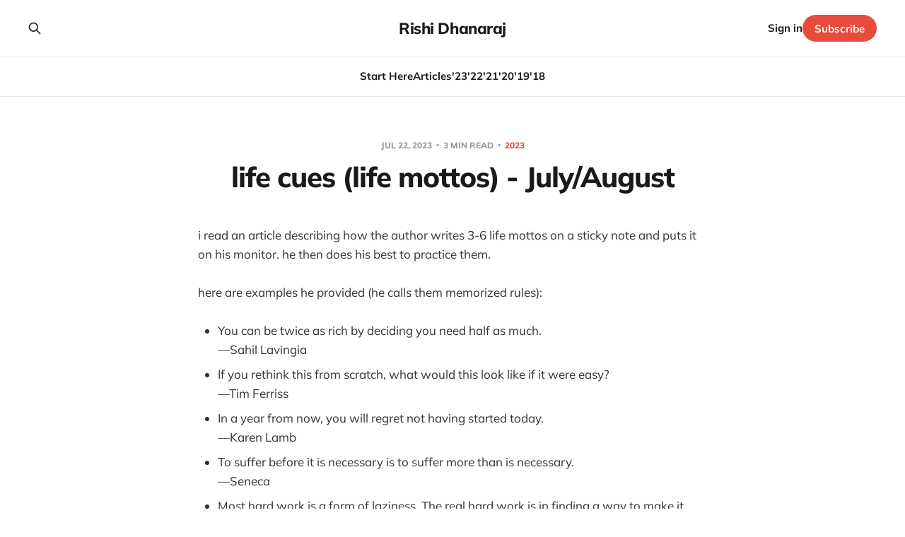

--- FILE ---
content_type: text/html; charset=utf-8
request_url: https://www.rishi.io/life-mottos-cues/
body_size: 6123
content:
<!DOCTYPE html>
<html class="theme-light" lang="en">

<head>
    <meta charset="utf-8">
    <meta name="viewport" content="width=device-width, initial-scale=1">
    <title>life cues (life mottos) - July/August</title>
    <link rel="stylesheet" href="https://www.rishi.io/assets/built/screen.css?v=4402cb20a6">

    <link rel="canonical" href="https://www.rishi.io/life-mottos-cues/">
    <meta name="referrer" content="no-referrer-when-downgrade">
    
    <meta property="og:site_name" content="Rishi Dhanaraj">
    <meta property="og:type" content="article">
    <meta property="og:title" content="life cues (life mottos) - July/August">
    <meta property="og:description" content="i read an article describing how the author writes 3-6 life mottos on a sticky note and puts it on his monitor. he then does his best to practice them.

here are examples he provided (he calls them memorized rules):

 * You can be twice as rich by deciding you need">
    <meta property="og:url" content="https://www.rishi.io/life-mottos-cues/">
    <meta property="article:published_time" content="2023-07-22T05:02:23.000Z">
    <meta property="article:modified_time" content="2023-07-22T05:04:27.000Z">
    <meta property="article:tag" content="2023">
    
    <meta property="article:publisher" content="https://www.facebook.com/ghost">
    <meta name="twitter:card" content="summary">
    <meta name="twitter:title" content="life cues (life mottos) - July/August">
    <meta name="twitter:description" content="i read an article describing how the author writes 3-6 life mottos on a sticky note and puts it on his monitor. he then does his best to practice them.

here are examples he provided (he calls them memorized rules):

 * You can be twice as rich by deciding you need">
    <meta name="twitter:url" content="https://www.rishi.io/life-mottos-cues/">
    <meta name="twitter:label1" content="Written by">
    <meta name="twitter:data1" content="Rishi Dhanaraj">
    <meta name="twitter:label2" content="Filed under">
    <meta name="twitter:data2" content="2023">
    <meta name="twitter:site" content="@ghost">
    
    <script type="application/ld+json">
{
    "@context": "https://schema.org",
    "@type": "Article",
    "publisher": {
        "@type": "Organization",
        "name": "Rishi Dhanaraj",
        "url": "https://www.rishi.io/",
        "logo": {
            "@type": "ImageObject",
            "url": "https://www.rishi.io/favicon.ico",
            "width": 48,
            "height": 48
        }
    },
    "author": {
        "@type": "Person",
        "name": "Rishi Dhanaraj",
        "image": {
            "@type": "ImageObject",
            "url": "//www.gravatar.com/avatar/f86adb9fe4855fdd88603c90ffcf91b9?s=250&d=mm&r=x",
            "width": 250,
            "height": 250
        },
        "url": "https://www.rishi.io/author/rishi/",
        "sameAs": []
    },
    "headline": "life cues (life mottos) - July/August",
    "url": "https://www.rishi.io/life-mottos-cues/",
    "datePublished": "2023-07-22T05:02:23.000Z",
    "dateModified": "2023-07-22T05:04:27.000Z",
    "keywords": "2023",
    "description": "i read an article describing how the author writes 3-6 life mottos on a sticky note and puts it on his monitor. he then does his best to practice them.\n\nhere are examples he provided (he calls them memorized rules):\n\n * You can be twice as rich by deciding you need half as much.\n   —Sahil Lavingia\n * If you rethink this from scratch, what would this look like if it were easy?\n   —Tim Ferriss\n * In a year from now, you will regret not having started today.\n   —Karen Lamb\n * To suffer before it is",
    "mainEntityOfPage": "https://www.rishi.io/life-mottos-cues/"
}
    </script>

    <meta name="generator" content="Ghost 6.12">
    <link rel="alternate" type="application/rss+xml" title="Rishi Dhanaraj" href="https://www.rishi.io/rss/">
    <script defer src="https://cdn.jsdelivr.net/ghost/portal@~2.56/umd/portal.min.js" data-i18n="true" data-ghost="https://www.rishi.io/" data-key="75cdf554773e5a3f62b0751e6b" data-api="https://rishi-dhanaraj.ghost.io/ghost/api/content/" data-locale="en" crossorigin="anonymous"></script><style id="gh-members-styles">.gh-post-upgrade-cta-content,
.gh-post-upgrade-cta {
    display: flex;
    flex-direction: column;
    align-items: center;
    font-family: -apple-system, BlinkMacSystemFont, 'Segoe UI', Roboto, Oxygen, Ubuntu, Cantarell, 'Open Sans', 'Helvetica Neue', sans-serif;
    text-align: center;
    width: 100%;
    color: #ffffff;
    font-size: 16px;
}

.gh-post-upgrade-cta-content {
    border-radius: 8px;
    padding: 40px 4vw;
}

.gh-post-upgrade-cta h2 {
    color: #ffffff;
    font-size: 28px;
    letter-spacing: -0.2px;
    margin: 0;
    padding: 0;
}

.gh-post-upgrade-cta p {
    margin: 20px 0 0;
    padding: 0;
}

.gh-post-upgrade-cta small {
    font-size: 16px;
    letter-spacing: -0.2px;
}

.gh-post-upgrade-cta a {
    color: #ffffff;
    cursor: pointer;
    font-weight: 500;
    box-shadow: none;
    text-decoration: underline;
}

.gh-post-upgrade-cta a:hover {
    color: #ffffff;
    opacity: 0.8;
    box-shadow: none;
    text-decoration: underline;
}

.gh-post-upgrade-cta a.gh-btn {
    display: block;
    background: #ffffff;
    text-decoration: none;
    margin: 28px 0 0;
    padding: 8px 18px;
    border-radius: 4px;
    font-size: 16px;
    font-weight: 600;
}

.gh-post-upgrade-cta a.gh-btn:hover {
    opacity: 0.92;
}</style>
    <script defer src="https://cdn.jsdelivr.net/ghost/sodo-search@~1.8/umd/sodo-search.min.js" data-key="75cdf554773e5a3f62b0751e6b" data-styles="https://cdn.jsdelivr.net/ghost/sodo-search@~1.8/umd/main.css" data-sodo-search="https://rishi-dhanaraj.ghost.io/" data-locale="en" crossorigin="anonymous"></script>
    
    <link href="https://www.rishi.io/webmentions/receive/" rel="webmention">
    <script defer src="/public/cards.min.js?v=4402cb20a6"></script>
    <link rel="stylesheet" type="text/css" href="/public/cards.min.css?v=4402cb20a6">
    <script defer src="/public/comment-counts.min.js?v=4402cb20a6" data-ghost-comments-counts-api="https://www.rishi.io/members/api/comments/counts/"></script>
    <script defer src="/public/member-attribution.min.js?v=4402cb20a6"></script><style>:root {--ghost-accent-color: #E74c3c;}</style>
</head>

<body class='post-template tag-2023 is-head-stacked'>
<div class="site">

    <header id="gh-head" class="gh-head gh-outer">
        <div class="gh-head-inner gh-inner">
            <div class="gh-head-brand">
                <div class="gh-head-brand-wrapper">
                    <a class="gh-head-logo" href="https://www.rishi.io">
                            Rishi Dhanaraj
                    </a>
                </div>
                <button class="gh-search gh-icon-btn" aria-label="Search this site" data-ghost-search><svg xmlns="http://www.w3.org/2000/svg" fill="none" viewBox="0 0 24 24" stroke="currentColor" stroke-width="2" width="20" height="20"><path stroke-linecap="round" stroke-linejoin="round" d="M21 21l-6-6m2-5a7 7 0 11-14 0 7 7 0 0114 0z"></path></svg></button>
                <button class="gh-burger"></button>
            </div>

            <nav class="gh-head-menu">
                <ul class="nav">
    <li class="nav-start-here"><a href="https://www.rishi.io/start-here/">Start Here</a></li>
    <li class="nav-articles"><a href="https://www.rishi.io/">Articles</a></li>
    <li class="nav-23"><a href="https://www.rishi.io/tag/2023/">&#x27;23</a></li>
    <li class="nav-22"><a href="https://www.rishi.io/tag/2022/">&#x27;22</a></li>
    <li class="nav-21"><a href="https://www.rishi.io/tag/2021/">&#x27;21</a></li>
    <li class="nav-20"><a href="https://www.rishi.io/tag/2020/">&#x27;20</a></li>
    <li class="nav-19"><a href="https://www.rishi.io/tag/2019/">&#x27;19</a></li>
    <li class="nav-18"><a href="https://www.rishi.io/tag/2018/">&#x27;18</a></li>
</ul>

            </nav>

            <div class="gh-head-actions">
                    <button class="gh-search gh-icon-btn" aria-label="Search this site" data-ghost-search><svg xmlns="http://www.w3.org/2000/svg" fill="none" viewBox="0 0 24 24" stroke="currentColor" stroke-width="2" width="20" height="20"><path stroke-linecap="round" stroke-linejoin="round" d="M21 21l-6-6m2-5a7 7 0 11-14 0 7 7 0 0114 0z"></path></svg></button>
                    <div class="gh-head-members">
                                <a class="gh-head-link" href="#/portal/signin" data-portal="signin">Sign in</a>
                                <a class="gh-head-btn gh-btn gh-primary-btn" href="#/portal/signup" data-portal="signup">Subscribe</a>
                    </div>
            </div>
        </div>
    </header>


    <div class="site-content">
        
<main class="site-main">

        <article class="single post tag-2023 no-image">

    <header class="single-header gh-canvas">
        <div class="single-meta">
            <span class="single-meta-item single-meta-date">
                <time datetime="2023-07-22">
                    Jul 22, 2023
                </time>
            </span>
                <span class="single-meta-item single-meta-length">
                    3 min read
                </span>
                <span class="single-meta-item single-meta-tag">
                    <a class="post-tag post-tag-2023" href="/tag/2023/">
                        2023
                    </a>
                </span>
        </div>

        <h1 class="single-title">life cues (life mottos) - July/August</h1>


    </header>

    <div class="single-content gh-content gh-canvas">
        <p>i read an article describing how the author writes 3-6 life mottos on a sticky note and puts it on his monitor. he then does his best to practice them.</p><p>here are examples he provided (he calls them memorized rules):</p><ul><li>You can be twice as rich by deciding you need half as much.<br>—Sahil Lavingia</li><li>If you rethink this from scratch, what would this look like if it were easy?<br>—Tim Ferriss</li><li>In a year from now, you will regret not having started today.<br>—Karen Lamb</li><li>To suffer before it is necessary is to suffer more than is necessary.<br>—Seneca</li><li>Most hard work is a form of laziness. The real hard work is in finding a way to make it easy.<br>—James Pierce</li><li>Does the amount of attention I’m giving this match its importance?<br>—James Clear</li><li>Today instead of tomorrow. Moving fast compounds so much more than people realize.<br>—Sam Altman</li></ul><figure class="kg-card kg-bookmark-card"><a class="kg-bookmark-container" href="https://www.julian.com/blog/memorized-rules?ref=rishi.io"><div class="kg-bookmark-content"><div class="kg-bookmark-title">Memorized Rules: How to give your life direction</div><div class="kg-bookmark-description">A framework for putting advice into action. Use your Memorized Rules to remember rules of thumb for better everyday decision-making.</div><div class="kg-bookmark-metadata"><img class="kg-bookmark-icon" src="https://assets.website-files.com/54a5a40be53a05f34703dd18/5fc48da5c755c681091db4ed_App%20Icon%20%E2%80%94%2032.png" alt=""></div></div><div class="kg-bookmark-thumbnail"><img src="https://assets.website-files.com/54a5a40be53a05f34703dd18/60f46e132252d8747321b3e6_Open%20Graph.png" alt=""></div></a></figure><p>the author also puts a big emphasis on trying to find good mottos from reading etc. it gamifies finding life advice to put on your sticky note.</p><p>now, i actually don't want to call these life mottos, but rather life cues. life mottos sound like they have to apply to your whole lifetime. life cues, are like form cues from lifting - there's lots of cues you want to keep in mind when lifting or living, but you can't learn them all at once - you practice them 1-2 at a time till they become muscle memory. then maybe you move onto a different cue.</p><p>i want to start using life cues, and start reflecting on how i'm doing with them on a monthly basis. i'm not sure if monthly is the right cadence for this, but i'll start with that to experiment and figure it out later.</p><h1 id="life-cues-to-practice-until-end-of-august">life cues to practice until end of August</h1><h3 id="1-embrace-discomfort">1. "embrace discomfort"</h3><p>historically, i've focused on seeking pleasure and avoiding pain and negative emotions (especially anxiety). this made sense for me for a long time bc i've been prone to depressive thoughts etc.</p><p>but i've been in pretty good mental health for a while now, so i'm ready to try embracing discomfort more.</p><p>specifically, when i notice i have an unpleasant emotion, i'm actually not great at letting go, and then leaning into / doing the uncomfortable thing. sometimes i'll "let it go" but ultimately still just run away.</p><p>don't run away / do the comfortable do the hard thing and be OK with that. </p><h3 id="2-count-your-blessings">2. "count your blessings"</h3><p>gratitude. i haven't done a great job practicing it in the past tbh. but i want to try to focus on it now.</p><h3 id="3-you-cant-do-or-have-it-all">3. "you can't do or have it all"</h3><p>this cue is for me to practice the Epicurean / Buddhist idea around not having too many desires. as Naval put it, desires are a contract to be unhappy until you get what you want. i don't want to open too many of those.</p><p>when i am triggered by something, to want something, i want to keep this in mind to see if i really want or need it.</p><p>also more generally, modern society presents so many desires to us and we just can't do it all. big theme in the book 4000 Weeks</p><p></p><h2 id="note-1">note 1</h2><p>my life cues aren't worded as well as the ones Julian Shapiro found but I don't think that matters. what matter is the content. i might clean up the wording later</p><h2 id="note-2">note 2</h2><p>i'm going to preface all my life cues with "Consider:". e.g. "Consider: Count your blessings."</p><p>this helps them sound less heavy handed, becoming these "shoulds" I must practice in my life</p><h2 id="note-3">note 3</h2><p>i need to find some sticky notes lol</p>
    </div>

    <div class="gh-canvas">
    <footer class="single-footer">

        <div class="single-footer-left">
            <div class="navigation navigation-previous">
                <a class="navigation-link" href="/physical-manifestations-of-emotional-disregulation/" aria-label="Previous post">
                    <svg xmlns="http://www.w3.org/2000/svg" viewBox="0 0 32 32" fill="currentColor" class="icon navigation-icon">
    <path d="M26.667 14.667v2.667h-16L18 24.667l-1.893 1.893L5.547 16l10.56-10.56L18 7.333l-7.333 7.333h16z"></path>
</svg>                </a>
            </div>
        </div>

        <div class="single-footer-middle">
        </div>

        <div class="single-footer-right">
            <div class="navigation navigation-next">
                <a class="navigation-link" href="/let-go-of-travel-embrace-the-box-of-daily-experience/" aria-label="Next post">
                    <svg xmlns="http://www.w3.org/2000/svg" viewBox="0 0 32 32" fill="currentColor" class="icon navigation-icon">
    <path d="M5.333 14.667v2.667h16L14 24.667l1.893 1.893L26.453 16 15.893 5.44 14 7.333l7.333 7.333h-16z"></path>
</svg>                </a>
            </div>
        </div>

    </footer>
    </div>

</article>
            <section class="related-wrapper gh-canvas">
        <h3 class="related-title">You might also like...</h3>
        <div class="related-feed">
                <article class="feed public post no-image">

    <div class="feed-calendar">
        <div class="feed-calendar-month">
            Dec
        </div>
        <div class="feed-calendar-day">
            29
        </div>
    </div>

    <h2 class="feed-title">my 10 best guides from 2023 (and other top articles)</h2>

    <div class="feed-right">
        <svg xmlns="http://www.w3.org/2000/svg" viewBox="0 0 32 32" fill="currentColor" class="icon icon-star">
    <path d="M16 23.027L24.24 28l-2.187-9.373 7.28-6.307-9.587-.827-3.747-8.827-3.747 8.827-9.587.827 7.267 6.307L7.759 28l8.24-4.973z"></path>
</svg>        <div class="feed-length">
            1 min read
        </div>
    </div>

    <svg xmlns="http://www.w3.org/2000/svg" viewBox="0 0 32 32" fill="currentColor" class="icon feed-icon">
    <path d="M11.453 22.107L17.56 16l-6.107-6.12L13.333 8l8 8-8 8-1.88-1.893z"></path>
</svg>
    <a class="u-permalink" href="/wrapped23/" aria-label="my 10 best guides from 2023 (and other top articles)"></a>

</article>                <article class="feed public post">

    <div class="feed-calendar">
        <div class="feed-calendar-month">
            Dec
        </div>
        <div class="feed-calendar-day">
            26
        </div>
    </div>

    <h2 class="feed-title">I read 52 books in 2023 and here are my favorites</h2>

    <div class="feed-right">
        <svg xmlns="http://www.w3.org/2000/svg" viewBox="0 0 32 32" fill="currentColor" class="icon icon-star">
    <path d="M16 23.027L24.24 28l-2.187-9.373 7.28-6.307-9.587-.827-3.747-8.827-3.747 8.827-9.587.827 7.267 6.307L7.759 28l8.24-4.973z"></path>
</svg>        <div class="feed-length">
            1 min read
        </div>
    </div>

    <svg xmlns="http://www.w3.org/2000/svg" viewBox="0 0 32 32" fill="currentColor" class="icon feed-icon">
    <path d="M11.453 22.107L17.56 16l-6.107-6.12L13.333 8l8 8-8 8-1.88-1.893z"></path>
</svg>
    <a class="u-permalink" href="/books23/" aria-label="I read 52 books in 2023 and here are my favorites"></a>

</article>                <article class="feed public post">

    <div class="feed-calendar">
        <div class="feed-calendar-month">
            Dec
        </div>
        <div class="feed-calendar-day">
            21
        </div>
    </div>

    <h2 class="feed-title">convenience store woman (book review)</h2>

    <div class="feed-right">
        <svg xmlns="http://www.w3.org/2000/svg" viewBox="0 0 32 32" fill="currentColor" class="icon icon-star">
    <path d="M16 23.027L24.24 28l-2.187-9.373 7.28-6.307-9.587-.827-3.747-8.827-3.747 8.827-9.587.827 7.267 6.307L7.759 28l8.24-4.973z"></path>
</svg>        <div class="feed-length">
            1 min read
        </div>
    </div>

    <svg xmlns="http://www.w3.org/2000/svg" viewBox="0 0 32 32" fill="currentColor" class="icon feed-icon">
    <path d="M11.453 22.107L17.56 16l-6.107-6.12L13.333 8l8 8-8 8-1.88-1.893z"></path>
</svg>
    <a class="u-permalink" href="/convenience/" aria-label="convenience store woman (book review)"></a>

</article>                <article class="feed public post">

    <div class="feed-calendar">
        <div class="feed-calendar-month">
            Dec
        </div>
        <div class="feed-calendar-day">
            19
        </div>
    </div>

    <h2 class="feed-title">escape chronic procrastination: craft an effective recovery routine</h2>

    <div class="feed-right">
        <svg xmlns="http://www.w3.org/2000/svg" viewBox="0 0 32 32" fill="currentColor" class="icon icon-star">
    <path d="M16 23.027L24.24 28l-2.187-9.373 7.28-6.307-9.587-.827-3.747-8.827-3.747 8.827-9.587.827 7.267 6.307L7.759 28l8.24-4.973z"></path>
</svg>        <div class="feed-length">
            1 min read
        </div>
    </div>

    <svg xmlns="http://www.w3.org/2000/svg" viewBox="0 0 32 32" fill="currentColor" class="icon feed-icon">
    <path d="M11.453 22.107L17.56 16l-6.107-6.12L13.333 8l8 8-8 8-1.88-1.893z"></path>
</svg>
    <a class="u-permalink" href="/recovery/" aria-label="escape chronic procrastination: craft an effective recovery routine"></a>

</article>                <article class="feed public post">

    <div class="feed-calendar">
        <div class="feed-calendar-month">
            Dec
        </div>
        <div class="feed-calendar-day">
            14
        </div>
    </div>

    <h2 class="feed-title">pre glow up habits</h2>

    <div class="feed-right">
        <svg xmlns="http://www.w3.org/2000/svg" viewBox="0 0 32 32" fill="currentColor" class="icon icon-star">
    <path d="M16 23.027L24.24 28l-2.187-9.373 7.28-6.307-9.587-.827-3.747-8.827-3.747 8.827-9.587.827 7.267 6.307L7.759 28l8.24-4.973z"></path>
</svg>        <div class="feed-length">
            1 min read
        </div>
    </div>

    <svg xmlns="http://www.w3.org/2000/svg" viewBox="0 0 32 32" fill="currentColor" class="icon feed-icon">
    <path d="M11.453 22.107L17.56 16l-6.107-6.12L13.333 8l8 8-8 8-1.88-1.893z"></path>
</svg>
    <a class="u-permalink" href="/pre-glow-up-habits/" aria-label="pre glow up habits"></a>

</article>        </div>
    </section>

            <section class="gh-comments gh-canvas">
        <header class="gh-comments-header">
            <h3 class="gh-comments-title related-title">Member discussion</h3>
            <script
    data-ghost-comment-count="64bb5f115bdd38000137649f"
    data-ghost-comment-count-empty=""
    data-ghost-comment-count-singular="comment"
    data-ghost-comment-count-plural="comments"
    data-ghost-comment-count-tag="span"
    data-ghost-comment-count-class-name="gh-comments-count"
    data-ghost-comment-count-autowrap="true"
>
</script>
        </header>
        
        <script defer src="https://cdn.jsdelivr.net/ghost/comments-ui@~1.3/umd/comments-ui.min.js" data-locale="en" data-ghost-comments="https://www.rishi.io/" data-api="https://rishi-dhanaraj.ghost.io/ghost/api/content/" data-admin="https://rishi-dhanaraj.ghost.io/ghost/" data-key="75cdf554773e5a3f62b0751e6b" data-title="" data-count="false" data-post-id="64bb5f115bdd38000137649f" data-color-scheme="auto" data-avatar-saturation="60" data-accent-color="#E74c3c" data-comments-enabled="all" data-publication="Rishi Dhanaraj" crossorigin="anonymous"></script>
    
    </section>

</main>
    </div>

    <footer class="gh-foot gh-outer">
        <div class="gh-foot-inner gh-inner">
            <div class="gh-copyright">
                Rishi Dhanaraj © 2026
            </div>
            <nav class="gh-foot-menu">
                <ul class="nav">
    <li class="nav-test"><a href="https://www.rishi.io/">test</a></li>
</ul>

            </nav>
            <div class="gh-powered-by">
                <a href="https://ghost.org/" target="_blank" rel="noopener">Powered by Ghost</a>
            </div>
        </div>
    </footer>

</div>

    <div class="pswp" tabindex="-1" role="dialog" aria-hidden="true">
    <div class="pswp__bg"></div>

    <div class="pswp__scroll-wrap">
        <div class="pswp__container">
            <div class="pswp__item"></div>
            <div class="pswp__item"></div>
            <div class="pswp__item"></div>
        </div>

        <div class="pswp__ui pswp__ui--hidden">
            <div class="pswp__top-bar">
                <div class="pswp__counter"></div>

                <button class="pswp__button pswp__button--close" title="Close (Esc)"></button>
                <button class="pswp__button pswp__button--share" title="Share"></button>
                <button class="pswp__button pswp__button--fs" title="Toggle fullscreen"></button>
                <button class="pswp__button pswp__button--zoom" title="Zoom in/out"></button>

                <div class="pswp__preloader">
                    <div class="pswp__preloader__icn">
                        <div class="pswp__preloader__cut">
                            <div class="pswp__preloader__donut"></div>
                        </div>
                    </div>
                </div>
            </div>

            <div class="pswp__share-modal pswp__share-modal--hidden pswp__single-tap">
                <div class="pswp__share-tooltip"></div>
            </div>

            <button class="pswp__button pswp__button--arrow--left" title="Previous (arrow left)"></button>
            <button class="pswp__button pswp__button--arrow--right" title="Next (arrow right)"></button>

            <div class="pswp__caption">
                <div class="pswp__caption__center"></div>
            </div>
        </div>
    </div>
</div>
<script
    src="https://code.jquery.com/jquery-3.5.1.min.js"
    integrity="sha256-9/aliU8dGd2tb6OSsuzixeV4y/faTqgFtohetphbbj0="
    crossorigin="anonymous">
</script>
<script src='https://www.rishi.io/assets/built/main.min.js?v=4402cb20a6'></script>



</body>
</html>